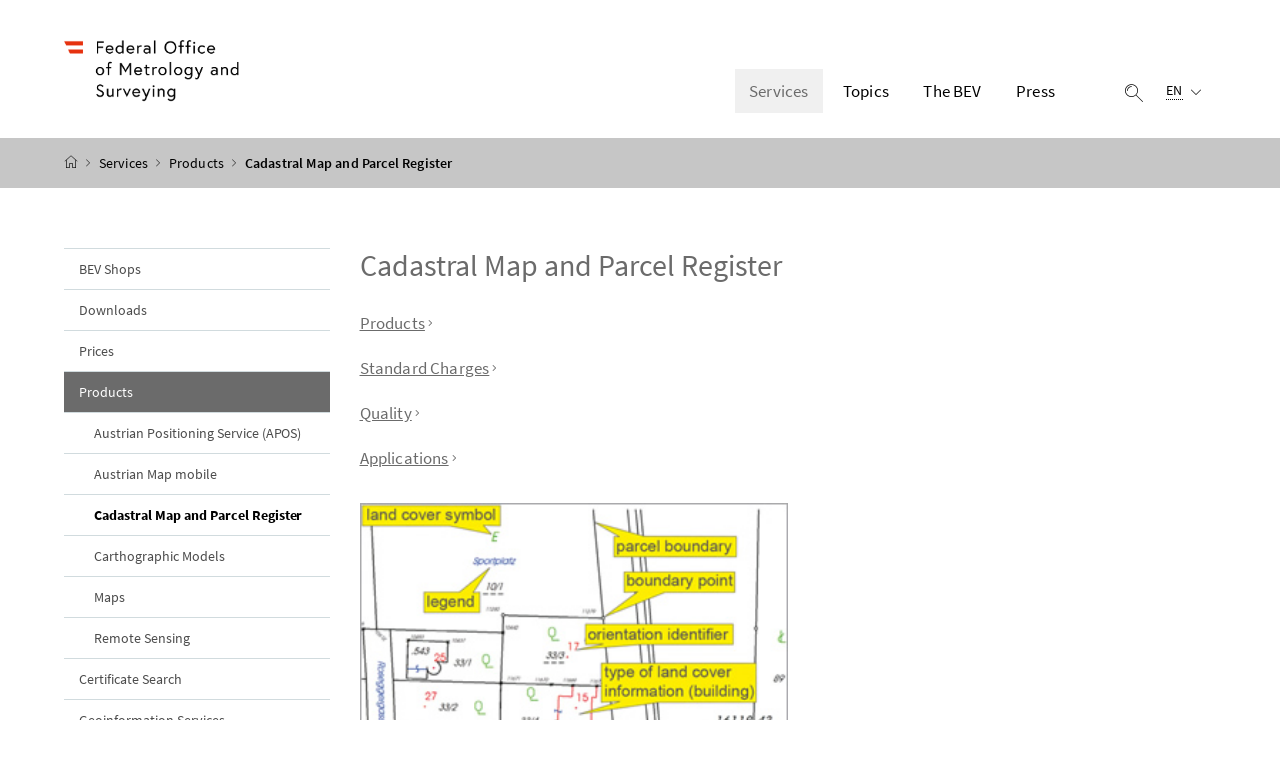

--- FILE ---
content_type: text/html;charset=UTF-8
request_url: https://www.bev.gv.at/en/Services/Products/Cadastre.html
body_size: 13071
content:


<!DOCTYPE html>
<html 		lang="en" prefix="og: http://ogp.me/ns#">

<head>
	<meta charset="utf-8">
    <meta property="og:locale" content="en_US">
	<meta property="og:title" content="Cadastral Map and Parcel Register">
	<meta property="og:url" content="https://www.bev.gv.at/en/Services/Products/Cadastre.html">
	<meta property="og:type" content="website">
	<meta property="og:description" content="Cadastral Map and Parcel Register">
	<meta name="viewport" content="width=device-width, initial-scale=1, shrink-to-fit=no">
	<meta http-equiv="x-ua-compatible" content="ie=edge">
	<meta name="keywords" content="Cadastral Map and Parcel Register">
	<meta name="description" content="Cadastral Map and Parcel Register">
	<meta name="theme-color" content="#ffffff">
	<meta name="site" content="bevgvat">
	<meta name="boost" content="5">

			<title>Cadastral Map and Parcel Register</title>
		<link rel="shortcut icon" type="image/x-icon" href="/dam/jcr:fcfe7beb-5fb6-40ed-905c-f32f8fe68ed5/favicon.ico">
	<link rel="stylesheet" href="/.resources/brz-site-bcms/webresources/css/fog.css?e152c5be5d38ce9d60127099dc34d5c2ac362cb2">
	<link rel="stylesheet" href="/.resources/brz-site-bcms/webresources/css/print.css?e152c5be5d38ce9d60127099dc34d5c2ac362cb2" media="print">
	<link rel="stylesheet" href="/.resources/brz-site-bcms/webresources/css/bcmsicons.css?e152c5be5d38ce9d60127099dc34d5c2ac362cb2">
</head>
	<body class="template-article  ">
<div class="container-fluid" id="skiplinks-container">
	<div class="container">
		<div class="row">
			<div class="col-12">
				<nav aria-label="page areas">
					<ul id="skiplinks">
						<li>
							<a href="#content" class="sr-only sr-only-focusable" accesskey="1">
								<span class="skiplink-text">
									to content <span class="sr-only" lang="en">Accesskey</span> [1]
								</span>
							</a>
						</li>
						<li>
							<a href="#topnavigation" class="sr-only sr-only-focusable" accesskey="2">
								<span class="skiplink-text">
									to menu <span class="sr-only" lang="en">Accesskey</span> [2]
								</span>
							</a>
						</li>
							<li>
								<a href="#subnavigation" class="sr-only sr-only-focusable" accesskey="3">
									<span class="skiplink-text">
										to submenu <span class="sr-only" lang="en">Accesskey</span> [3]
									</span>
								</a>
							</li>
						<li>
							<a href="#search" class="sr-only sr-only-focusable" accesskey="4">
								<span class="skiplink-text">
									to search <span class="sr-only" lang="en">Accesskey</span> [4]
								</span>
							</a>
						</li>
					</ul>
				</nav>
			</div>
		</div>
	</div>
</div>


		<div id="page">
			<header>
				<div id="page-top">


<!-- Site-Id: b5c92952-ded9-43d8-a9b2-dec1748a26d8 -->
<div class="container-fluid" id="header-wrapper">
    <div class="container px-0" id="header-container">
        <nav class="navbar navbar-expand" aria-label="main menu">
            <div class="container px-0 align-items-end">
                <a class="navbar-brand" href="/en.html">
                        <img src="/dam/jcr:260377f5-937f-44ab-9697-7d4ce3ab9bd7/Bundesamt-Eich-und-Vermessungswesen_Logo_EN_srgb.png" width="500" height="94"
                             class="img-fluid logo-3x"
                             alt="">
                </a>
                <div class="justify-content-end ml-auto" id="topnavigation" tabindex="-1">
                    <ul class="navbar-nav">


                <li class="nav-item d-none d-xl-flex">
                    <a class="nav-link active" href="/en/Services.html" role="button" aria-expanded="false">
                        Services 
                    </a>
                        <ul aria-label="sub menu of Services">
                                    <li>
                                        <a href="/en/Services/BEV-Shops.html">			
			BEV Shops
			
			

                                        </a>
                                    </li>
                                    <li>
                                        <a href="/en/Services/Downloads.html">			
			Downloads
			
			

                                        </a>
                                    </li>
                                    <li>
                                        <a href="/en/Services/Prices.html">			
			Prices
			
			

                                        </a>
                                    </li>
                                    <li>
                                        <a href="/en/Services/Products.html">			
			Products
			
			

                                        </a>
                                    </li>
                                    <li>
                                        <a href="/en/Services/Certificate-Search.html">			
			Certificate Search
			
			

                                        </a>
                                    </li>
                                    <li>
                                        <a href="/en/Services/Geoinformation-Services.html">			
			Geoinformation Services
			
			

                                        </a>
                                    </li>
                                    <li>
                                        <a href="/en/Services/Seminars.html">			
			Seminars
			
			

                                        </a>
                                    </li>
                        </ul>
                </li>


                <li class="nav-item d-none d-xl-flex">
                    <a class="nav-link" href="/en/Topics.html" role="button" aria-expanded="false">
                        Topics 
                    </a>
                        <ul aria-label="sub menu of Topics">
                                    <li>
                                        <a href="/en/Topics/Metrology-Service.html">			
			Metrology
			
			

                                        </a>
                                    </li>
                                    <li>
                                        <a href="/en/Topics/APOS.html">			
			APOS
			
			

                                        </a>
                                    </li>
                                    <li>
                                        <a href="/en/Topics/Cadastre.html">			
			Cadastre and Land Register
			
			

                                        </a>
                                    </li>
                                    <li>
                                        <a href="/en/Topics/Remote-Sensing.html">			
			Remote Sensing
			
			

                                        </a>
                                    </li>
                                    <li>
                                        <a href="/en/Topics/Cartographic-Models.html">			
			Cartographic Models
			
			

                                        </a>
                                    </li>
                                    <li>
                                        <a href="/en/Topics/Maps.html">			
			Maps
			
			

                                        </a>
                                    </li>
                                    <li>
                                        <a href="/en/Topics/Electronic-Application.html">			
			Electronic Application
			
			

                                        </a>
                                    </li>
                        </ul>
                </li>


                <li class="nav-item d-none d-xl-flex">
                    <a class="nav-link" href="/en/The-BEV.html" role="button" aria-expanded="false">
                        The BEV 
                    </a>
                        <ul aria-label="sub menu of The BEV">
                                    <li>
                                        <a href="/en/The-BEV/Organisation.html">			
			Organisation
			
			

                                        </a>
                                    </li>
                                    <li>
                                        <a href="/en/The-BEV/Addressbook---Metrology-Service.html">			
			Addressbook - BEV Metrology Service
			
			

                                        </a>
                                    </li>
                                    <li>
                                        <a href="/en/The-BEV/Contact-Locations.html">			
			Contact &amp; Locations
			
			

                                        </a>
                                    </li>
                                    <li>
                                        <a href="/en/The-BEV/Your-Contacts---BEV-Metrology-Service.html">			
			Your Contact - BEV Metrology Service
			
			

                                        </a>
                                    </li>
                                    <li>
                                        <a href="/en/The-BEV/Your-Contact---BEV-Surveying-Service.html">			
			Your Contact - BEV Surveying Service
			
			

                                        </a>
                                    </li>
                        </ul>
                </li>


                <li class="nav-item d-none d-xl-flex">
                    <a class="nav-link" href="/en/Press.html" role="button" aria-expanded="false">
                        Press 
                    </a>
                        <ul aria-label="sub menu of Press">
                                    <li>
                                        <a href="/en/Press/News.html">			
			News
			
			

                                        </a>
                                    </li>
                        </ul>
                </li>
                        <li class="nav-item header-button">
                            <button class="btn btn-link search-top-toggler" type="button" data-toggle="collapse"
                                    data-target="#search-top-wrapper"
                                    aria-expanded="false" aria-controls="search-top-wrapper">
                                <span class="icon icon-lupe" aria-hidden="true"></span>
                                <span class="sr-only">display search</span>
                            </button>
                        </li>
                        <li class="nav-item header-button d-xl-none">
                            <button class="btn btn-link" type="button" title="display navigation"
                                    data-toggle="collapse" data-target="#mobileheader-wrapper" id="mobilenav-toggler"
                                    aria-expanded="false">
                                <span class="icon icon-menue" aria-hidden="true"></span><span
                                        class="sr-only">display navigation</span>
                            </button>
                        </li>
                                <li class="nav-item header-button d-none d-xl-inline-block">

	<div class="dropdown text-left" id="languageDropdown">
		<button class="btn btn-link" type="button" id="languageDropdownButton" data-toggle="dropdown" aria-expanded="false">
			<span class="sub">
				<span class="sr-only">Selected language:</span>
				<abbr title="English">EN</abbr>
				<span class="icon icon-navigation_pfeil_unten" aria-hidden="true"></span>
			</span>
		</button>
			<div class="dropdown-menu dropdown-menu-right" aria-labelledby="languageDropdownButton">
									<a class="dropdown-item" lang="de" hreflang="de" href="/public.html">
										Deutsch
									</a>
			</div>
	</div>
                                </li>
                    </ul>
                </div>
            </div>
        </nav>
    </div>
</div>
<div class="container-fluid collapse d-print-none" id="search-top-wrapper" role="search">
    <div class="container px-0" id="search-top-container">
        <div class="form-group">
            <label for="search-top-text" class="searchbar-label">search</label>
            <div class="input-group searchbar">
                <input type="text" name="search-top-text"
                       id="search-top-text"
                       class="form-control" data-ajaxEnabled="false"
                       autofocus="autofocus">
                <div class="input-group-append">
                    <button class="btn btn-brand1" type="button"
                            id="search-top-button">
                        <span class="icon icon-lupe" aria-hidden="true"></span><span
                                class="sr-only">search</span>
                    </button>
                </div>
            </div>
        </div>
    </div>
</div>
        <form id="searchform" action="/.search" method="get"
              class="sc-only">
            <input id="search_words" type="hidden" name="words" value="">
            <input id="search_type" type="hidden" name="type" value="simple">
            <input id="search_trackSearchResultPages" type="hidden" name="trackSearchResultPages"
                   value="false">
                <input id="search_site_bevgvat" type="hidden" name="site" value="bevgvat">
                    <input id="search_mimetype_application_vnd_ms_powerpoint" type="hidden" name="mimetype" value="application_vnd_ms_powerpoint">
                    <input id="search_mimetype_application_vnd_ms_excel" type="hidden" name="mimetype" value="application_vnd_ms_excel">
                    <input id="search_mimetype_application_msword" type="hidden" name="mimetype" value="application_msword">
                    <input id="search_mimetype_application_pdf" type="hidden" name="mimetype" value="application_pdf">
                    <input id="search_mimetype_text_html" type="hidden" name="mimetype" value="text_html">
            <input id="search_site_page" type="hidden" name="page" value="1">
            <input id="search_site_pageSize" type="hidden" name="pagesize" value="10">
            <input id="search_result_portal" type="hidden" name="search_result_portal" value="">
            <input id="search_result_mimetype" type="hidden" name="search_result_mimetype" value="">
            <input id="search_searcharea" type="hidden" name="searcharea" value="">
            <input id="search_lang" type="hidden" name="lang" value="en">
        </form>
<div class="container-fluid" id="breadcrumb-wrapper">
	<div class="container px-0" id="breadcrumb-container">
		<nav aria-label="breadcrumb">
			<ol class="breadcrumb">
				<li class="breadcrumb-item">
					<a href="/en.html" title="start page"><span class="icon icon-breadcrumb_home" aria-hidden="true"></span><span class="sr-only">start page</span></a>
				</li>
							<li class="breadcrumb-item"><a href="/en/Services.html">			
			Services
			
			
</a></li>
							<li class="breadcrumb-item"><a href="/en/Services/Products.html">			
			Products
			
			
</a></li>
						<li class="breadcrumb-item active" aria-current="page">Cadastral Map and Parcel Register</li>
			</ol>
		</nav>
	</div>
</div>
				</div>
			</header>
			<div id="page-bottom">
				<div class="container-fluid" id="content-wrapper">
					<div class="container px-0" id="content-container">
						<div id="searchresult" class="row" style="display: none">
						</div>
						<div class="row">
		<aside class="col-12 col-xl-3 d-none d-xl-block subnavigation" id="subnavigation" tabindex="-1">
			<nav aria-label="sub menu">
					<ul>
								<li class="">
									<a href="/en/Services/BEV-Shops.html">			
			BEV Shops
			
			

									</a>
								</li>
								<li class="">
									<a href="/en/Services/Downloads.html">			
			Downloads
			
			

									</a>
								</li>
								<li class="">
									<a href="/en/Services/Prices.html">			
			Prices
			
			

									</a>
								</li>
								<li class="active">
									<a href="/en/Services/Products.html">			
			Products
			
			

									</a>
		<ul>
					<li class="">
						<a href="/en/Services/Products/Austrian-POsitioning-Service.html">			
			Austrian Positioning Service (APOS)
			
			

						</a>
					</li>
					<li class="">
						<a href="/en/Services/Products/Austrian-Map-mobile.html">			
			Austrian Map mobile
			
			

						</a>
					</li>
					<li class="active current" aria-current="page">
						<a href="/en/Services/Products/Cadastre.html">			
			Cadastral Map and Parcel Register
			
			

							<span class="sr-only">(current page)</span>
						</a>
					</li>
					<li class="">
						<a href="/en/Services/Products/Carthographic-Models.html">			
			Carthographic Models
			
			

						</a>
					</li>
					<li class="">
						<a href="/en/Services/Products/Maps.html">			
			Maps
			
			

						</a>
					</li>
					<li class="">
						<a href="/en/Services/Products/Remote-Sensing.html">			
			Remote Sensing
			
			

						</a>
					</li>
		</ul>
								</li>
								<li class="">
									<a href="/en/Services/Certificate-Search.html">			
			Certificate Search
			
			

									</a>
								</li>
								<li class="">
									<a href="/en/Services/Geoinformation-Services.html">			
			Geoinformation Services
			
			

									</a>
								</li>
								<li class="">
									<a href="/en/Services/Seminars.html">			
			Seminars
			
			

									</a>
								</li>
					</ul>
			</nav>
		</aside>
							<main class="col-12 content col-xl-9" id="content" tabindex="-1">
                                    <h1><span class="title">Cadastral Map and Parcel Register</span>
                                    </h1>


	
		<div class="toc">
			<h2 id="toc-title" class="sr-only">
				table of contents
			</h2>
			<nav aria-labelledby="toc-title">
				<ul>
							<li><a href="#products-00-1">Products</a>
							</li>
							<li><a href="#standard-charges-015-1">Standard Charges</a>
							</li>
							<li><a href="#quality-017-1">Quality</a>
							</li>
							<li><a href="#applications-0112-1">Applications</a>
							</li>
				</ul>
			</nav>
		</div>

    <figure class="figure figure-width-50" >
            <a href="/dam/jcr:f00fe1fb-e5b5-44f6-9639-a7dd1c3d1505/Cadastral-map.jpg" data-fancybox="imageURL" title="enlarge image">
            <img src="/dam/jcr:f00fe1fb-e5b5-44f6-9639-a7dd1c3d1505/Cadastral-map.jpg" class="figure-img img-fluid"
                 alt="Cadastral-map.jpg">
            </a>
    </figure>
<h2 id="products-00-1"><strong>Products</strong></h2>

<p>The cadastral map is the graphical data set contained in the cadastre in the coordinate system of the Austrian national topographic survey. The cadastral map is maintained by the responsible Cadastral Office. The map makes visible the location of parcels and includes:</p>

<ul>
	<li>Parcel boundaries</li>
	<li>Parcel identifiers</li>
	<li>Land cover information and symbols</li>
	<li>Control points, boundary points and state boundaries points with their identifiers</li>
	<li>Other attributes</li>
</ul>

<p><strong>Parcel register</strong></p>

<p>The parcel register contains the cadastre`s factual data and is maintained for each cadastral unit. It includes the following information for every parcel:</p>

<ul>
	<li>Cadastral unit identifier</li>
	<li>Parcel identifier</li>
	<li>Type and sections of land cover information</li>
	<li>Additional legal information (if available)</li>
	<li>Area of each section of land cover information</li>
	<li>Yield figure</li>
	<li>Case identifier</li>
	<li>Register unit identifier</li>
	<li>Other information for ease of identification</li>
</ul>

<p><strong>Parcel register with owner</strong></p>

<p>In addition to the parcel register described above, the parcel register with owner is provided. The register records the name, date of birth and address of the owners, as well as information concerning co-ownership shares for the relevant unit of the land register.</p>

<p><strong>Parcel register by (land) register units</strong></p>

<p>This parcel register includes, according to the defined area of interest, all parcels belonging to a specific (land) register unit. Correspondingly, the register with owner lists all data concerning owners.</p>

<p><strong>Historical parcel register</strong></p>

<p>This register reflects the cadastre status of a parcel as of a defined date.</p>

<p><strong>Business case register</strong></p>

<p>This register contains all cases related to a parcel. These are identified by case identifiers ('Geschäftsfallnummer ', GFN) and refer to files in the competent Cadastral Office, which resulted in changes being made to the cadastre. With its comprehensive listing of cases the business case register thus documents all changes affecting an individual parcel.</p>

<p><strong>Boundary and state boundary points</strong></p>

<p>This register includes all existing boundary and state boundary points of the defined area of interest.</p>

<p><strong>Protocol of negotiations</strong></p>

<p>This extract, which takes the form of a chronological listing of individual cadastre status, records all changes made to a parcel documented by a case identifier.</p>

<p>&#xa0;</p>


    <figure class="figure figure-float-right figure-width-50" >
            <a href="/dam/jcr:6f84f952-07e3-45be-a8e1-3ffb8175c7ae/Preview-layer.jpg" data-fancybox="imageURL" title="enlarge image">
            <img src="/dam/jcr:6f84f952-07e3-45be-a8e1-3ffb8175c7ae/Preview-layer.jpg" class="figure-img img-fluid"
                 alt="Preview-layer.jpg">
            </a>
    </figure>
<p><strong>Preview layer</strong></p>

<p>The preview layer provides a graphic representation of parcels based on a surveying document (plan) produced by a licensed surveyor, which are subject to possible future changes in the cadastre, prior to a ruling by the land registry and implementation in the cadastre.</p>

<span class="clearer"></span><p><strong>Reference date data</strong></p>

<p>At the beginning of every second and fourth calendar quarter current data from the parcel register, the cadastral map and ownership information are generated as key date data; this data is available for purchase three months thereafter. This graphic data (vector data) and attribute data (text) represent the legal status at the time they are generated. This data is adequate for a variety of uses, for example, overviews and large-scale planning. For uses pertaining to ownership, however, the latest data should be used.<br />
&#xa0;</p>

<p><strong>Excerpt from the cadastral archives</strong></p>

<p>Each change in the cadastre has been documented by means of a separate business case at the respective cadastral office since 1880. Basically the business case consists of a plan (public document) by a licensed surveyor. Before the plan (technical part) can be registered at the land register office and implemented in the cadastral map, it has to be certified by the respective cadastral office (exceptions for plans by the cadastral offices).</p>

<p>In the course of this registration process it is possible to add additional documents, which are not an integral part of the plan, to the business case. These than will be archived in the written part respectively in the papers about the boundary negotiation.</p>

<p>Until the 7<sup>th</sup>&#xa0;of May 2012 the business cases were stored in analog form at the archives of the cadastral offices as well as at the land register offices. Afterwards with the introduction of the Electronic Application the archives were digitized. All applications after this reference date can already be queried via the web. In 2013 we started to digitize, archive and provide in digital form all analogous documents of the cadastral offices. You find a status report on the homepage of the BEV under the top link "Digitalisierung Katasterarchive".</p>


    <figure class="figure figure-float-left figure-width-50" >
            <a href="/dam/jcr:d2096e61-3fd2-4dbc-a3b4-c679149b0c84/Hist-Kataster-Urmappe.jpg" data-fancybox="imageURL" title="enlarge image">
            <img src="/dam/jcr:d2096e61-3fd2-4dbc-a3b4-c679149b0c84/Hist-Kataster-Urmappe.jpg" class="figure-img img-fluid"
                 alt="Hist-Kataster-Urmappe.jpg">
            </a>
    </figure>
<p><strong>Historical cadastre  original map</strong></p>

<p>The original map of the "Franziszeischer Kataster" (Urmappe 1817 - 1861) was the first area wide capture of all parcels of the monarchy as it was then. The original plane table sheets on handmade paper with the format 53 cm x 66 cm are hand colored and mostly in the scale 1:2 880. The coloring was based on a uniform legend that defined the different types of land use and the fonts for the map sheets. For each cadastral community (fiscal community) there was a separate numbering of the parcels with or without buildings. Additionally there are sketches of the separate overviews which state the province (crown land), regional and fiscal district as well as the name of the community, in most cases also the neighboring communities. The original map is considered cultural heritage as stated by the Hague Convention.</p>

<span class="clearer"></span><p><strong>Administrative boundaries</strong></p>

<p>Administrative boundaries contain the boundaries of Austria`s administrative units in vector form. The accuracy of administrative boundaries that are coterminous with parcel boundaries corresponds to that of cadastral unit boundaries in the cadastral map. Generalized administrative boundaries are also available in 1:50 000 and 1:250 000 scale.</p>


    <figure class="figure figure-float-right figure-width-50" >
            <a href="/dam/jcr:78f66cf1-3b96-4a5a-b31c-cef2409f3d58/Regionalinformation.jpg" data-fancybox="imageURL" title="enlarge image">
            <img src="/dam/jcr:78f66cf1-3b96-4a5a-b31c-cef2409f3d58/Regionalinformation.jpg" class="figure-img img-fluid"
                 alt="Regionalinformation.jpg">
            </a>
    </figure>
<p><strong>Information about regional units</strong></p>

<p>Regional information is provided in the form of attribute data and offers comprehensive information about any specific administrative unit as of the 31st of December of every year. It contains legally relevant data as well as technical and statistical information.</p>

<span class="clearer"></span><p><strong>Register of cadastral municipalities</strong></p>

<p>This register is a list of all cadastral communities of Austria with the respective allocation to other administrative units.</p>

<p><strong>Documentation of the state boundary</strong></p>

<p>The Austrian state boundary (without Lake Constance) is 2 706 km long and it is defined by about 27 000 boundary marks and about 40 000 unmarked break points. The course of the boundary was laid down in the respective state boundary treaties and partly runs straight from mark to mark and at other times along a broken line, defined by the above mentioned unmarked break points. Partly it also runs along natural (topographic) realities such as mountain ridges (watersheds) or along the middle of water bodies and there it mostly follows their natural changes and thus is flexible.</p>

<p>There are bilateral boundary treaties with all 8 neighboring states. These treaties comprise the course of the common boundary, its documentation and maintenance, as well as the tasks of the bilateral boundary commissions.</p>

<p>The boundary documentation consists of the following parts:</p>

<ul>
	<li>Boundary map</li>
	<li>Boundary description</li>
	<li>Coordinate register (in the respective coordinate system)</li>
	<li>Other technical documents</li>
</ul>


    <figure class="figure figure-center figure-width-50" >
            <a href="/dam/jcr:d3827df2-3c5a-4835-bd6d-221f50162105/Staatsgrenzdokumentation.jpg" data-fancybox="imageURL" title="enlarge image">
            <img src="/dam/jcr:d3827df2-3c5a-4835-bd6d-221f50162105/Staatsgrenzdokumentation.jpg" class="figure-img img-fluid"
                 alt="Staatsgrenzdokumentation.jpg">
            </a>
    </figure>
<h2 id="standard-charges-015-1"><strong>Standard Charges</strong></h2>

<p><strong>Analogue cadastral data</strong></p>

<div class="table-responsive">
<table class="neutral table">
	<tbody>
		<tr>
			<th scope="col" style="text-align:center"><strong>Graphical data - standard and special edition</strong></th>
			<th scope="col" style="text-align:center"><strong>Price in € per sheet</strong></th>
		</tr>
		<tr>
			<td>Format A4 - PDF</td>
			<td style="text-align:right">2,50</td>
		</tr>
		<tr>
			<td>Format A3 - PDF</td>
			<td style="text-align:right">3,75</td>
		</tr>
		<tr>
			<td>Format A2 - PDF</td>
			<td style="text-align:right">5,00</td>
		</tr>
		<tr>
			<td>Format A1 - PDF</td>
			<td style="text-align:right">10,00</td>
		</tr>
		<tr>
			<td>Format A0 - PDF</td>
			<td style="text-align:right">15,00</td>
		</tr>
		<tr>
			<td>With background for the whole section</td>
			<td style="text-align:right">50 % surcharge</td>
		</tr>
		<tr>
			<td>With background for selected objects</td>
			<td style="text-align:right">25 % surcharge</td>
		</tr>
	</tbody>
</table>
</div>

<div class="table-responsive">
<table class="neutral table">
	<tbody>
		<tr>
			<th scope="col" style="text-align:center"><strong>Administrative data</strong></th>
			<th scope="col" style="text-align:center"><strong>Price in € per object</strong></th>
		</tr>
		<tr>
			<td>Parcel register format A4 - PDF</td>
			<td style="text-align:right">0,03</td>
		</tr>
		<tr>
			<td>Parcel register with the list of owners/listed by<br />
			entries format A4 - PDF</td>
			<td style="text-align:right">0,06</td>
		</tr>
		<tr>
			<td>Business case register Format A4 - PDF</td>
			<td style="text-align:right">0,03</td>
		</tr>
		<tr>
			<td>Historical digital parcel register Format A4 - PDF</td>
			<td style="text-align:right">0,03</td>
		</tr>
		<tr>
			<td>Protocol of negotiations (boundary protocol)<br />
			format A4 - PDF</td>
			<td style="text-align:right">0,03</td>
		</tr>
	</tbody>
</table>
</div>

<p>The minimum invoice amount per order item for administrative data in PDF is 2,50 EUR and for printouts 5,00 EUR.</p>

<p>Printouts are subject to a 100% surcharge, to be added to the PDF standard price.</p>

<p>&#xa0;</p>

<p><strong>Digital cadastral data</strong></p>

<div class="table-responsive">
<table class="neutral table">
	<tbody>
		<tr>
			<th scope="col" style="text-align:center"><strong>Graphical data - raster</strong></th>
			<th scope="col" style="text-align:center"><strong>Price in € per km<sup>2</sup></strong></th>
		</tr>
		<tr>
			<td>Cadastre - graphical data</td>
			<td style="text-align:right">10,00</td>
		</tr>
	</tbody>
</table>
</div>

<div class="table-responsive">
<table class="neutral table">
	<tbody>
		<tr>
			<th scope="col" style="text-align:center"><strong>Graphical data - vector</strong></th>
			<th scope="col" style="text-align:center"><strong>Price in € per object</strong></th>
		</tr>
		<tr>
			<td>Cadastre - graphical data (all layers)</td>
			<td style="text-align:right">0,100</td>
		</tr>
		<tr>
			<td>Parcel boundaries + parcel numbers, boundary<br />
			points and boundary point numbers</td>
			<td style="text-align:right">0,065</td>
		</tr>
		<tr>
			<td>Boundary of land cover + symbols of land cover,<br />
			other lines, other symbols, other labels</td>
			<td style="text-align:right">0,030</td>
		</tr>
		<tr>
			<td>Control points</td>
			<td style="text-align:right">0,005</td>
		</tr>
		<tr>
			<th scope="col" style="text-align:center"><strong>Administrative data</strong></th>
			<th scope="col" style="text-align:center"><strong>Price in € per object</strong></th>
		</tr>
		<tr>
			<td>Parcel register</td>
			<td style="text-align:right">0,020</td>
		</tr>
		<tr>
			<td>Parcel register with the list of owners/listed by entries*</td>
			<td style="text-align:right">0,040</td>
		</tr>
		<tr>
			<td>Business case register</td>
			<td style="text-align:right">0,020</td>
		</tr>
		<tr>
			<td>Boundary points and state boundary points</td>
			<td style="text-align:right">0,015</td>
		</tr>
		<tr>
			<td>INSPIRE CP - cadastre parcels</td>
			<td style="text-align:right">0,020</td>
		</tr>
	</tbody>
</table>
</div>

<p>* The delivery of data (list of owners) is restricted by data protection conditions.</p>

<p>&#xa0;</p>

<p><strong>Digital cadastral data</strong></p>

<div class="table-responsive">
<table class="neutral table">
	<tbody>
		<tr>
			<th scope="col" style="text-align:center"><strong>Preview layer</strong></th>
			<th scope="col" style="text-align:center"><strong>Price in € per object</strong></th>
		</tr>
		<tr>
			<td>Graphical data - vector*<br />
			(all layers except control points) and open business cases</td>
			<td style="text-align:right">0,100</td>
		</tr>
	</tbody>
</table>
</div>

<p>* For reasons of data protection, preview layer data are available for concerned property owners, authorized surveyors and authorities only for execution of legal duties.</p>

<p>&#xa0;</p>

<p><strong>Reference date data</strong></p>

<div class="table-responsive">
<table class="neutral table">
	<tbody>
		<tr>
			<th scope="col" style="text-align:center"><strong>Graphical data - vector</strong></th>
			<th scope="col" style="text-align:center"><strong>Price in € per object</strong></th>
		</tr>
		<tr>
			<td>Graphical data (all layers)</td>
			<td style="text-align:right">0,010</td>
		</tr>
		<tr>
			<th scope="col" style="text-align:center"><strong>Administrative data</strong></th>
			<th scope="col" style="text-align:center"><strong>Price in € per object</strong></th>
		</tr>
		<tr>
			<td>Parcel register</td>
			<td style="text-align:right">0,002</td>
		</tr>
		<tr>
			<td>Parcel register with the list of owners*</td>
			<td style="text-align:right">0,004</td>
		</tr>
	</tbody>
</table>
</div>

<p>* The delivery of data (list of owners) is restricted by data protection conditions.</p>

<p>&#xa0;</p>

<p><strong>Excerpt from the cadastral archives</strong></p>

<div class="table-responsive">
<table class="neutral table">
	<tbody>
		<tr>
			<th scope="col" style="text-align:center"><strong>Business cases</strong></th>
			<th scope="col" style="text-align:center"><strong>Price in € per business case</strong></th>
		</tr>
		<tr>
			<td>Part A - technical part - archival surveying document - PDF</td>
			<td style="text-align:right">0,80</td>
		</tr>
		<tr>
			<td>Part B - written part - PDF*</td>
			<td style="text-align:right">2,50</td>
		</tr>
		<tr>
			<td>Part C - boundary negotiations protocol - PDF*</td>
			<td style="text-align:right">2,50</td>
		</tr>
		<tr>
			<td>Part A - technical part - archival surveying document - print-out</td>
			<td style="text-align:right">5,00</td>
		</tr>
		<tr>
			<td>Part B - cadastral document - print-out*</td>
			<td style="text-align:right">5,00</td>
		</tr>
		<tr>
			<td>Part C - boundary negotiations protocol - print-out*</td>
			<td style="text-align:right">5,00</td>
		</tr>
	</tbody>
</table>
</div>

<p>* For reasons of data protection, these data are available for persons with a legitimate interest only.</p>

<p>&#xa0;</p>

<p><strong>Historical cadastre  original map</strong></p>

<div class="table-responsive">
<table class="neutral table">
	<tbody>
		<tr>
			<th scope="col" style="text-align:center"><strong>Reproduction of the original map</strong></th>
			<th scope="col" style="text-align:center"><strong>Price in € per sheet</strong></th>
		</tr>
		<tr>
			<td>Original map with page margin layout, map sheet division - PDF</td>
			<td style="text-align:right">10,00</td>
		</tr>
		<tr>
			<th scope="col" style="text-align:center"><strong>Digital original map</strong></th>
			<th scope="col" style="text-align:center"><strong>Price in € per sheet</strong></th>
		</tr>
		<tr>
			<td>Original map with page margin layout, map sheet division</td>
			<td style="text-align:right">15,00</td>
		</tr>
	</tbody>
</table>
</div>

<p>&#xa0;</p>

<p><strong>Administrative units</strong></p>

<div class="table-responsive">
<table class="neutral table">
	<tbody>
		<tr>
			<th scope="col" style="text-align:center"><strong>Administrative boundaries</strong></th>
			<th scope="col" style="text-align:center"><strong>Price in € per administrative unit</strong></th>
		</tr>
		<tr>
			<td>Administrative boundaries (accuracy based on parcel boundaries)</td>
			<td style="text-align:right">0,20</td>
		</tr>
	</tbody>
</table>

<p>&#xa0;</p>

<div class="table-responsive">
<table class="neutral table">
	<tbody>
		<tr>
			<th scope="col" style="text-align:center"><strong>Administrative boundaries - reference date data</strong></th>
			<th scope="col" style="text-align:center"><strong>Price in €</strong></th>
		</tr>
		<tr>
			<td>Administrative boundaries (accuracy based on parcel boundaries)</td>
			<td>Free of charge</td>
		</tr>
		<tr>
			<td>Administrative boundaries 1:50 000</td>
			<td>Free of charge</td>
		</tr>
		<tr>
			<td>Administrative boundaries 1:250 00</td>
			<td>Free of charge</td>
		</tr>
		<tr>
			<th scope="col" style="text-align:center"><strong>Information about regional units</strong></th>
			<th scope="col" style="text-align:center"><strong>Price in €</strong></th>
		</tr>
		<tr>
			<td>Information about regional units</td>
			<td>Free of charge</td>
		</tr>
		<tr>
			<th scope="col" style="text-align:center"><strong>Register of cadastral municipalities</strong></th>
			<th scope="col" style="text-align:center"><strong>Price in €</strong></th>
		</tr>
		<tr>
			<td>Register of cadastral municipalities</td>
			<td>Free of charge</td>
		</tr>
	</tbody>
</table>
</div>

<p>&#xa0;</p>

<p><strong>Documentation of Austrian state boundaries</strong></p>

<div class="table-responsive">
<table class="neutral table">
	<tbody>
		<tr>
			<th scope="col" style="text-align:center"><strong>State boundary documentation</strong></th>
			<th scope="col" style="text-align:center"><strong>Price in € per sheet</strong></th>
		</tr>
		<tr>
			<td>Boundary description - PDF</td>
			<td style="text-align:right">0,10</td>
		</tr>
		<tr>
			<td>Coordinate register - PDF</td>
			<td style="text-align:right">0,10</td>
		</tr>
		<tr>
			<td>Map of state boundaries up to format A3 - PDF</td>
			<td style="text-align:right">3,75</td>
		</tr>
		<tr>
			<td>Map of state boundaries larger than format A3 - PDF</td>
			<td style="text-align:right">5,00</td>
		</tr>
		<tr>
			<td>Other technical documents up to format A3 - PDF</td>
			<td style="text-align:right">3,75</td>
		</tr>
		<tr>
			<td>Other technical documents larger than format A3 - PDF</td>
			<td style="text-align:right">5,00</td>
		</tr>
	</tbody>
</table>

<p>Printouts are subject to a 100% surcharge, to be added to the PDF standard price.</p>

<p>&#xa0;</p>

<p><strong>Multi-user fee</strong></p>

<div class="table-responsive">
<table class="neutral table">
	<tbody>
		<tr>
			<th scope="col" style="text-align:center"><strong>Number of authorised users</strong></th>
			<th scope="col" style="text-align:center"><strong>Multi-user fee factor</strong></th>
		</tr>
		<tr>
			<td>1 to 5</td>
			<td style="text-align:right">1,00</td>
		</tr>
		<tr>
			<td>6 to 25</td>
			<td style="text-align:right">1,25</td>
		</tr>
		<tr>
			<td>26 to 100</td>
			<td style="text-align:right">1,50</td>
		</tr>
		<tr>
			<td>More than 100</td>
			<td style="text-align:right">2,00</td>
		</tr>
		<tr>
			<td>Group licence</td>
			<td style="text-align:right">4,00</td>
		</tr>
	</tbody>
</table>
</div>

<p><strong>Minimum charge</strong></p>

<p>For digital cadastral data, reference date data and the preview layer (graphical or administrative data) the minimum charge for each item ordered is 0,25 EUR.</p>

<p>Information as of February 2020<br />
The standard charges are subject to change without prior notice.</p>

<p>&#xa0;</p>
</div>
</div>

<p><strong>General Terms and Conditions</strong></p>

<p>Terms of delivery and payment and copyright notice requirements are contained in the currently valid General Terms and Conditions of the BEV.</p>

<p>&#xa0;</p>

<p><strong>Standard Fees and Terms of Use</strong><br />
<br />
Prices and terms of use of BEV products are set forth in the currently valid "Standardentgelte und Nutzungsbedingungen des BEV" (BEV Standard Fees and Terms of Use). The latest version which is published in the Amtsblatt für Vermessungswesen (Official Gazette for Surveying) can be accessed at www.bev.gv.at under the menu item "Preisinformationen".</p>

<p>&#xa0;</p>

<p style="text-align:right">&#xa0;</p>

<h2 id="quality-017-1"><strong>Quality</strong></h2>

<p>The accuracy of the various types of cadastre definitions is summarized in the table below:</p>


    <figure class="figure" >
            <a href="/dam/jcr:d7dc8773-c841-407b-8b8a-9f8ed3930126/quality_cadastre.JPG" data-fancybox="imageURL" title="enlarge image">
            <img src="/dam/jcr:d7dc8773-c841-407b-8b8a-9f8ed3930126/quality_cadastre.JPG" class="figure-img img-fluid"
                 alt="quality_cadastre">
            </a>
            <figcaption class="figure-caption">
                    <span class="figure-copyright">
                        photo: BEV
                    </span>
            </figcaption>
    </figure>
<p>The individual parcels are registered either in the Boundary Cadastre or the Property Tax Cadastre, which are represented together in the cadastral map although they may reflect differences of quality.</p>


    <figure class="figure" >
            <a href="/dam/jcr:123d8cd5-05a2-4861-af9f-d1e6249d5279/Grundstueck-Grenzkataster.jpg" data-fancybox="imageURL" title="enlarge image">
            <img src="/dam/jcr:123d8cd5-05a2-4861-af9f-d1e6249d5279/Grundstueck-Grenzkataster.jpg" class="figure-img img-fluid"
                 alt="Grundstueck-Grenzkataster.jpg">
            </a>
    </figure>
<div class="table-responsive">
<table class="neutral table">
	<tbody>
		<tr>
			<td style="text-align:center"><strong>Grundstücksnummer</strong></td>
			<td style="text-align:center"><strong>G</strong></td>
			<td style="text-align:center"><strong>Fläche [m<sup>2</sup>]</strong></td>
			<td style="text-align:center"><strong>Flächenbestimmung</strong></td>
		</tr>
		<tr>
			<td style="text-align:center"><strong>33/3</strong></td>
			<td style="text-align:center">G</td>
			<td style="text-align:center">Gesamtfläche&#xa0;&#xa0;&#xa0;607</td>
			<td style="text-align:center">rechnerisch</td>
		</tr>
		<tr>
			<td style="text-align:center"><strong>33/4</strong></td>
			<td style="text-align:center">&#xa0;</td>
			<td style="text-align:center">Gesamtfläche&#xa0;&#xa0;&#xa0;500</td>
			<td style="text-align:center">grafisch</td>
		</tr>
	</tbody>
</table>
</div>

<p>&#xa0;</p>

<p style="text-align:right">&#xa0;</p>


    <figure class="figure figure-float-right figure-width-50" >
            <a href="/dam/jcr:20bcd05d-b057-4766-81b4-af6f39b8d9d3/Cadastre-bildet-Grundlage.jpg" data-fancybox="imageURL" title="enlarge image">
            <img src="/dam/jcr:20bcd05d-b057-4766-81b4-af6f39b8d9d3/Cadastre-bildet-Grundlage.jpg" class="figure-img img-fluid"
                 alt="Cadastre-bildet-Grundlage.jpg">
            </a>
    </figure>
<h2 id="applications-0112-1"><strong>Applications</strong></h2>

<p>The cadastre can be employed for a variety of purposes, for example:</p>

<ul>
	<li>Zoning and development plans (regional planning)</li>
	<li>Municipal infrastructure projects (utility line cadastre)</li>
	<li>Environmental protection initiatives (tree cadastre, cadastre of contaminated sites)</li>
	<li>Objective area-based aid to agriculture (agricultural subsidies)</li>
	<li>Taxation (valuation)</li>
	<li>Public geographic and communal information systems of local authorities</li>
	<li>Application for building permits</li>
	<li>Boundary disputes</li>
	<li>Legal transactions</li>
</ul>

<p>The locally responsible Cadastral Office will be pleased to assist you with all legal issues related to parcel boundaries. At the Cadastral Offices you will find the complete range of records and documents concerning all changes related to parcels, as well as competent partners ready to assist with advice and our products.</p>

<span class="clearer"></span>
    <figure class="figure" >
            <a href="/dam/jcr:23975aa9-0937-412e-9c16-34355206b04c/VA-Aussenst-Dienstst.jpg" data-fancybox="imageURL" title="enlarge image">
            <img src="/dam/jcr:23975aa9-0937-412e-9c16-34355206b04c/VA-Aussenst-Dienstst.jpg" class="figure-img img-fluid"
                 alt="VA-Aussenst-Dienstst.jpg">
            </a>
    </figure>
<p>There are a number of ways to obtain cadastral data: Making purchases at our&#xa0;web shop&#xa0;is quick and convenient with the data you need made available by a download link. Another way is through a direct interface that permits access to cadastral data through BEV's&#xa0;online product service.<br />
Order forms&#xa0;are also available for all our products.&#xa0;</p>

<p>&#xa0;</p>

<p style="text-align:right"><a href="#" target="_self" title="Opens in this Tab">Overview</a>&#xa0;<span aria-hidden="true" class="bcmsicon bcmsicon-navigation_pfeil_oben_gross"></span></p>



                                    
							</main>
						</div>
					</div>
				</div>
<footer>
	
	<div class="container-fluid page-section page-section-sm bg-brand1" id="linklists-wrapper">
		<div class="container px-0" id="linklists-container">
			<div class="row">

    <div class="col-12 col-lg-3">
        <h2>
            <button class="d-lg-none btn btn-link collapse-lg-down" data-toggle="collapse"
                    data-target="#linklist_1" aria-expanded="false"
                    aria-controls="linklist_1" id="linklist_1_heading">
                Popular Services<span
                        class="icon icon-navigation_pfeil_unten" aria-hidden="true"></span>
            </button>
            <strong class="d-none d-lg-block">Popular Services</strong>
        </h2>
        <nav class="collapse" id="linklist_1"
             aria-labelledby="linklist_1_heading">
            <ul>

                        <li>
                            <a href="https://data.bev.gv.at" 		target="_blank" rel="noopener"
>
                                Geoportal</a>
                        </li>
                        <li>
                            <a href="https://kataster.bev.gv.at" 		target="_blank" rel="noopener"
>
                                Cadastre Service</a>
                        </li>
                        <li>
                            <a href="https://www.adressregister.gv.at" 		target="_blank" rel="noopener"
>
                                Address Register</a>
                        </li>
                        <li>
                            <a href="https://transformator.bev.gv.at" 		target="_blank" rel="noopener"
>
                                BEV Transformator</a>
                        </li>
                        <li>
                            <a href="https://www.austrianmap.at" 		target="_blank" rel="noopener"
>
                                Austrian Map online</a>
                        </li>
            </ul>
        </nav>
    </div>

    <div class="col-12 col-lg-3">
        <h2>
            <button class="d-lg-none btn btn-link collapse-lg-down" data-toggle="collapse"
                    data-target="#linklist_2" aria-expanded="false"
                    aria-controls="linklist_2" id="linklist_2_heading">
                Top-Links<span
                        class="icon icon-navigation_pfeil_unten" aria-hidden="true"></span>
            </button>
            <strong class="d-none d-lg-block">Top-Links</strong>
        </h2>
        <nav class="collapse" id="linklist_2"
             aria-labelledby="linklist_2_heading">
            <ul>

                        <li>
                            <a href="https://data.bev.gv.at/download/KDM/2026_01/BEV_Karte_des_Monats.html" 		target="_blank" rel="noopener"
>
                                Historical Map of the Month</a>
                        </li>
                            <li>
                                <a href="/Services/Downloads/Produktbezogene-Downloads/Unentgeltliche-Produkte.html" 		
>
                                    Products Free of Charge</a>
                            </li>
                        <li>
                            <a href="http://www.bodensee-map.net/BLATTKM50/Blattuebersicht_KM50.html" 		target="_blank" rel="noopener"
>
                                Map Sheet Overview</a>
                        </li>
            </ul>
        </nav>
    </div>

    <div class="col-12 col-lg-3">
        <h2>
            <button class="d-lg-none btn btn-link collapse-lg-down" data-toggle="collapse"
                    data-target="#linklist_3" aria-expanded="false"
                    aria-controls="linklist_3" id="linklist_3_heading">
                Legal<span
                        class="icon icon-navigation_pfeil_unten" aria-hidden="true"></span>
            </button>
            <strong class="d-none d-lg-block">Legal</strong>
        </h2>
        <nav class="collapse" id="linklist_3"
             aria-labelledby="linklist_3_heading">
            <ul>

                            <li>
                                <a href="/en/Services/Downloads/General-Documents.html" 		
>
                                    General Terms and Conditions</a>
                            </li>
            </ul>
        </nav>
    </div>

    <div class="col-12 col-lg-3">
        <h2>
            <button class="d-lg-none btn btn-link collapse-lg-down" data-toggle="collapse"
                    data-target="#linklist_4" aria-expanded="false"
                    aria-controls="linklist_4" id="linklist_4_heading">
                Further Information<span
                        class="icon icon-navigation_pfeil_unten" aria-hidden="true"></span>
            </button>
            <strong class="d-none d-lg-block">Further Information</strong>
        </h2>
        <nav class="collapse" id="linklist_4"
             aria-labelledby="linklist_4_heading">
            <ul>

                        <li>
                            <a href="https://www.bmwet.gv.at/en.html" 		target="_blank" rel="noopener"
>
                                BMWET</a>
                        </li>
                        <li>
                            <a href="https://www.oesterreich.gv.at/en/public.html" 		target="_blank" rel="noopener"
>
                                oesterreich.gv.at</a>
                        </li>
                        <li>
                            <a href="https://apps.bev.gv.at" 		target="_blank" rel="noopener"
>
                                BEV Shops</a>
                        </li>
            </ul>
        </nav>
    </div>
			</div>
		</div>
	</div>
	<div class="container-fluid page-section page-section-sm" id="footer-wrapper"> 
			<div class="container px-0" id="footer-container">
				<nav class="footer-links" aria-label="Footer navigation">
	        <ul class="list-unstyled text-center mb-0">

				<li class="d-block d-md-inline">
					<a href="/en/Legal/Imprint.html" 		
>
						Imprint</a>
						<span class="d-none d-md-inline-block" aria-hidden="true">/</span>
				</li>

				<li class="d-block d-md-inline">
					<a href="/Rechtliches/Data-Protection-Declaration.html" 		
>
						Data Protection Declaration</a>
						<span class="d-none d-md-inline-block" aria-hidden="true">/</span>
				</li>

				<li class="d-block d-md-inline">
					<a href="/en/The-BEV.html" 		
>
						Contact</a>
				</li>

					</ul>
				</nav>
				<nav class="footer-social" aria-label="Social Media">
					 	<ul class="list-unstyled text-center mb-0">

<li class="d-inline">
        <a href="https://www.youtube.com/channel/UC4y-gZ-CBATibmBsHsCsV4A" 		target="_blank" rel="noopener"
>
            <span class="icon icon-social_media_youtube" aria-hidden="true"></span><span
                    class="sr-only">Youtube</span>
        </a>
</li>						</ul>
				</nav>
			</div>
	</div>
</footer>			</div>
		</div>
<div class="container-fluid fullscreen collapse" id="mobileheader-wrapper">
	<div class="levels-wrapper">
		<div class="controls">
			<div class="row">
				<div class="col-3 text-left">
					<button class="btn btn-link navbar-back" title="back">
						<span class="icon icon-navigation_pfeil_links_gross" aria-hidden="true"></span><span class="sr-only">back</span>
					</button>
				</div>
				<div class="col-9 text-right">
					<ul class="list-unstyled">
						<li class="d-inline-block">
							<button class="btn btn-link mobile-search-toggler" data-toggle="collapse" data-target="#mobile-search" aria-expanded="false" aria-controls="mobile-search" title="display search">
								<span class="icon icon-lupe" aria-hidden="true"></span><span class="sr-only">display search</span>
							</button>
						</li>
						<li class="d-inline-block">
							<button class="btn btn-link" title="close navigation" data-toggle="collapse" data-target="#mobileheader-wrapper">
								<span class="icon icon-navigation_pfeil_schliessen_gross" aria-hidden="true"></span><span class="sr-only">close navigation</span>
							</button>
						</li>
					</ul>
				</div>
			</div>
			<div class="row collapse" id="mobile-search">
				<div class="col-12">
					<div class="form-group">
						<label for="search-mobile-text" class="searchbar-label">
							search
						</label>
						<div class="input-group searchbar">
							<input type="text" id="search-mobile-text" class="form-control" name="search-mobile-text">
							<div class="input-group-append">
								<button class="btn btn-brand1" type="button" id="search-mobile-button">
									<span class="icon icon-lupe" aria-hidden="true"></span><span class="sr-only">search</span>
								</button>
							</div>
						</div>
					</div>
				</div>
			</div>
		</div>
	
		<div class="levels">
			<ul>				
				
							<li>
									<a href="/en/Services.html">Services</a>
					<ul>
					<li>
						<a href="/en/Services/BEV-Shops.html">			
			BEV Shops
			
			
</a>
					</li>
					<li>
						<a href="/en/Services/Downloads.html">			
			Downloads
			
			
</a>
					<ul>
					<li>
						<a href="/en/Services/Downloads/General-Documents.html">			
			Documents
			
			
</a>
					</li>
					<li>
						<a href="/en/Services/Downloads/Notified-Body.html">			
			Notified Body
			
			
</a>
					</li>
					</ul>
					</li>
					<li>
						<a href="/en/Services/Prices.html">			
			Prices
			
			
</a>
					</li>
					<li>
						<a href="/en/Services/Products.html">			
			Products
			
			
</a>
					<ul>
					<li>
						<a href="/en/Services/Products/Austrian-POsitioning-Service.html">			
			Austrian Positioning Service (APOS)
			
			
</a>
					</li>
					<li>
						<a href="/en/Services/Products/Austrian-Map-mobile.html">			
			Austrian Map mobile
			
			
</a>
					</li>
					<li>
						<a href="/en/Services/Products/Cadastre.html">			
			Cadastral Map and Parcel Register
			
			
</a>
					</li>
					<li>
						<a href="/en/Services/Products/Carthographic-Models.html">			
			Carthographic Models
			
			
</a>
					</li>
					<li>
						<a href="/en/Services/Products/Maps.html">			
			Maps
			
			
</a>
					</li>
					<li>
						<a href="/en/Services/Products/Remote-Sensing.html">			
			Remote Sensing
			
			
</a>
					</li>
					</ul>
					</li>
					<li>
						<a href="/en/Services/Certificate-Search.html">			
			Certificate Search
			
			
</a>
					</li>
					<li>
						<a href="/en/Services/Geoinformation-Services.html">			
			Geoinformation Services
			
			
</a>
					<ul>
					<li>
						<a href="/en/Services/Geoinformation-Services/Adress-search.html">			
			Address Search - adressregister.at
			
			
</a>
					</li>
					<li>
						<a href="/en/Services/Geoinformation-Services/Austrian-Map-online.html">			
			Austrian Map online
			
			
</a>
					</li>
					<li>
						<a href="/en/Services/Geoinformation-Services/INSPIRE-View-Services.html">			
			INSPIRE - View Services
			
			
</a>
					</li>
					<li>
						<a href="/en/Services/Geoinformation-Services/INSPIRE-Discovery-Services.html">			
			INSPIRE - Discovery Services
			
			
</a>
					</li>
					<li>
						<a href="/en/Services/Geoinformation-Services/INSPIRE-Download-Services.html">			
			INSPIRE - Download Services
			
			
</a>
					</li>
					<li>
						<a href="/en/Services/Geoinformation-Services/Product-Webservice.html">			
			Product-Webservice (PWS)
			
			
</a>
					</li>
					</ul>
					</li>
					<li>
						<a href="/en/Services/Seminars.html">			
			Seminars
			
			
</a>
					</li>
					</ul>
							<li>
									<a href="/en/Topics.html">Topics</a>
					<ul>
					<li>
						<a href="/en/Topics/Metrology-Service.html">			
			Metrology
			
			
</a>
					<ul>
					<li>
						<a href="/en/Topics/Metrology-Service/Legal-Basis-of-the-Metrology-Service.html">			
			Legal Basis of the Metrology Service
			
			
</a>
					</li>
					<li>
						<a href="/en/Topics/Metrology-Service/Legal-Metrology.html">			
			Legal Metrology
			
			
</a>
					<ul>
					<li>
						<a href="/en/Topics/Metrology-Service/Legal-Metrology/Prepackages.html">			
			Prepackages
			
			
</a>
					</li>
					<li>
						<a href="/en/Topics/Metrology-Service/Legal-Metrology/Market-Surveillance-and-In-service-inspection.html">			
			Market Surveillance and In-service-inspection
			
			
</a>
					</li>
					<li>
						<a href="/en/Topics/Metrology-Service/Legal-Metrology/Type-Approval.html">			
			Type Approval
			
			
</a>
					</li>
					<li>
						<a href="/en/Topics/Metrology-Service/Legal-Metrology/Verification-of-Measuring-Instruments.html">			
			Verification of Measuring Instruments
			
			
</a>
					</li>
					<li>
						<a href="/en/Topics/Metrology-Service/Legal-Metrology/Notified-Bodies.html">			
			Notified Bodies
			
			
</a>
					</li>
					<li>
						<a href="/en/Topics/Metrology-Service/Legal-Metrology/Security-Markings.html">			
			Security Markings
			
			
</a>
					</li>
					<li>
						<a href="/en/Topics/Metrology-Service/Legal-Metrology/Medical-Devices.html">			
			Medical Devices
			
			
</a>
					</li>
					<li>
						<a href="/en/Topics/Metrology-Service/Legal-Metrology/Capacity-Serving-Measures-and-Capacity-Measures.html">			
			Capacity Serving Measures and Capacity Measures
			
			
</a>
					</li>
					<li>
						<a href="/en/Topics/Metrology-Service/Legal-Metrology/Public-Weighing-Institutes.html">			
			Public Weighing Institutes
			
			
</a>
					</li>
					<li>
						<a href="/en/Topics/Metrology-Service/Legal-Metrology/Metrological-Evaluation---Status-examination.html">			
			Metrological Evaluation / Status examination
			
			
</a>
					</li>
					</ul>
					</li>
					<li>
						<a href="/en/Topics/Metrology-Service/Metrological-Subject-Fields.html">			
			Metrological Subject Fields
			
			
</a>
					<ul>
					<li>
						<a href="/en/Topics/Metrology-Service/Metrological-Subject-Fields/Acoustics%2C-Vibration.html">			
			Acoustics, Vibration
			
			
</a>
					<ul>
					<li>
						<a href="/en/Topics/Metrology-Service/Metrological-Subject-Fields/Acoustics%2C-Vibration/Acoustics.html">			
			Acoustics
			
			
</a>
					</li>
					<li>
						<a href="/en/Topics/Metrology-Service/Metrological-Subject-Fields/Acoustics%2C-Vibration/Vibration.html">			
			Vibration
			
			
</a>
					</li>
					<li>
						<a href="/en/Topics/Metrology-Service/Metrological-Subject-Fields/Acoustics%2C-Vibration/Fundamentals.html">			
			Fundamentals
			
			
</a>
					</li>
					</ul>
					</li>
					<li>
						<a href="/en/Topics/Metrology-Service/Metrological-Subject-Fields/Pressure%2C-Force%2C-Hardness.html">			
			Pressure, Force, Hardness
			
			
</a>
					<ul>
					<li>
						<a href="/en/Topics/Metrology-Service/Metrological-Subject-Fields/Pressure%2C-Force%2C-Hardness/Pressure.html">			
			Pressure
			
			
</a>
					</li>
					<li>
						<a href="/en/Topics/Metrology-Service/Metrological-Subject-Fields/Pressure%2C-Force%2C-Hardness/Force.html">			
			Force
			
			
</a>
					</li>
					<li>
						<a href="/en/Topics/Metrology-Service/Metrological-Subject-Fields/Pressure%2C-Force%2C-Hardness/Hardness.html">			
			Hardness
			
			
</a>
					</li>
					</ul>
					</li>
					<li>
						<a href="/en/Topics/Metrology-Service/Metrological-Subject-Fields/Flow%2C-Volume.html">			
			Flow, Volume
			
			
</a>
					<ul>
					<li>
						<a href="/en/Topics/Metrology-Service/Metrological-Subject-Fields/Flow%2C-Volume/Flow-and-Volume-of-water.html">			
			Flow and Volume of water
			
			
</a>
					</li>
					<li>
						<a href="/en/Topics/Metrology-Service/Metrological-Subject-Fields/Flow%2C-Volume/Static-Volume.html">			
			Static Volume
			
			
</a>
					</li>
					<li>
						<a href="/en/Topics/Metrology-Service/Metrological-Subject-Fields/Flow%2C-Volume/Volume-of-Liquids-other-than-water.html">			
			Volume of Liquids other than water
			
			
</a>
					</li>
					<li>
						<a href="/en/Topics/Metrology-Service/Metrological-Subject-Fields/Flow%2C-Volume/Gas-Volume.html">			
			Gas Volume
			
			
</a>
					</li>
					</ul>
					</li>
					<li>
						<a href="/en/Topics/Metrology-Service/Metrological-Subject-Fields/Electricity.html">			
			Electricity
			
			
</a>
					<ul>
					<li>
						<a href="/en/Topics/Metrology-Service/Metrological-Subject-Fields/Electricity/Electrical-Energy-and-Power.html">			
			Electrical Energy and Power
			
			
</a>
					</li>
					<li>
						<a href="/en/Topics/Metrology-Service/Metrological-Subject-Fields/Electricity/DC-Voltage.html">			
			DC Voltage
			
			
</a>
					</li>
					<li>
						<a href="/en/Topics/Metrology-Service/Metrological-Subject-Fields/Electricity/Direct-Current.html">			
			Direct Current
			
			
</a>
					</li>
					<li>
						<a href="/en/Topics/Metrology-Service/Metrological-Subject-Fields/Electricity/High-Voltage-and-High-Current.html">			
			High Voltage and High Current
			
			
</a>
					</li>
					<li>
						<a href="/en/Topics/Metrology-Service/Metrological-Subject-Fields/Electricity/Capacitance.html">			
			Capacitance
			
			
</a>
					</li>
					<li>
						<a href="/en/Topics/Metrology-Service/Metrological-Subject-Fields/Electricity/AC-Voltage-and-Alternating-Current.html">			
			AC Voltage and Alternating Current
			
			
</a>
					</li>
					<li>
						<a href="/en/Topics/Metrology-Service/Metrological-Subject-Fields/Electricity/Resistance.html">			
			Resistance
			
			
</a>
					</li>
					<li>
						<a href="/en/Topics/Metrology-Service/Metrological-Subject-Fields/Electricity/Fundamentals.html">			
			Fundamentals
			
			
</a>
					</li>
					</ul>
					</li>
					<li>
						<a href="/en/Topics/Metrology-Service/Metrological-Subject-Fields/Gravimetry.html">			
			Gravimetry
			
			
</a>
					</li>
					<li>
						<a href="/en/Topics/Metrology-Service/Metrological-Subject-Fields/Length.html">			
			Length
			
			
</a>
					<ul>
					<li>
						<a href="/en/Topics/Metrology-Service/Metrological-Subject-Fields/Length/Laser.html">			
			Laser
			
			
</a>
					</li>
					<li>
						<a href="/en/Topics/Metrology-Service/Metrological-Subject-Fields/Length/Measuring-Instruments.html">			
			Measuring Instruments
			
			
</a>
					</li>
					<li>
						<a href="/en/Topics/Metrology-Service/Metrological-Subject-Fields/Length/Material-Measures.html">			
			Material Measures
			
			
</a>
					</li>
					<li>
						<a href="/en/Topics/Metrology-Service/Metrological-Subject-Fields/Length/Angle%2C-Form-and-Complex-Geometry.html">			
			Angle, Form and Complex Geometry
			
			
</a>
					</li>
					<li>
						<a href="/en/Topics/Metrology-Service/Metrological-Subject-Fields/Length/Measuring-Instruments-accepted-for-verification.html">			
			Measuring Instruments accepted for verification
			
			
</a>
					</li>
					<li>
						<a href="/en/Topics/Metrology-Service/Metrological-Subject-Fields/Length/Fundamentals.html">			
			Fundamentals
			
			
</a>
					</li>
					</ul>
					</li>
					<li>
						<a href="/en/Topics/Metrology-Service/Metrological-Subject-Fields/Mass%2C-Density%2C-Viscosity.html">			
			Mass, Determination of concentration, Density
			
			
</a>
					<ul>
					<li>
						<a href="/en/Topics/Metrology-Service/Metrological-Subject-Fields/Mass%2C-Density%2C-Viscosity/Mass.html">			
			Mass
			
			
</a>
					</li>
					<li>
						<a href="/en/Topics/Metrology-Service/Metrological-Subject-Fields/Mass%2C-Density%2C-Viscosity/Density.html">			
			Density
			
			
</a>
					</li>
					<li>
						<a href="/en/Topics/Metrology-Service/Metrological-Subject-Fields/Mass%2C-Density%2C-Viscosity/Moisture-of-Cereal-Grains.html">			
			Moisture of Cereal Grains
			
			
</a>
					</li>
					<li>
						<a href="/en/Topics/Metrology-Service/Metrological-Subject-Fields/Mass%2C-Density%2C-Viscosity/Viscosity.html">			
			Viscosity
			
			
</a>
					</li>
					<li>
						<a href="/en/Topics/Metrology-Service/Metrological-Subject-Fields/Mass%2C-Density%2C-Viscosity/Bulk-density.html">			
			Bulk density
			
			
</a>
					</li>
					<li>
						<a href="/en/Topics/Metrology-Service/Metrological-Subject-Fields/Mass%2C-Density%2C-Viscosity/Determination-of-concentration.html">			
			Determination of Concentration
			
			
</a>
					</li>
					</ul>
					</li>
					<li>
						<a href="/en/Topics/Metrology-Service/Metrological-Subject-Fields/Metrology-for-Road-Traffic.html">			
			Metrology for Road Traffic
			
			
</a>
					<ul>
					<li>
						<a href="/en/Topics/Metrology-Service/Metrological-Subject-Fields/Metrology-for-Road-Traffic/Traffic-Speed.html">			
			Traffic Speed
			
			
</a>
					</li>
					<li>
						<a href="/en/Topics/Metrology-Service/Metrological-Subject-Fields/Metrology-for-Road-Traffic/Breath-Analyzers.html">			
			Breath Analyzers
			
			
</a>
					</li>
					<li>
						<a href="/en/Topics/Metrology-Service/Metrological-Subject-Fields/Metrology-for-Road-Traffic/Measuring-Instruments-for-Road-Traffic.html">			
			Measuring Instruments for Road Traffic
			
			
</a>
					</li>
					<li>
						<a href="/en/Topics/Metrology-Service/Metrological-Subject-Fields/Metrology-for-Road-Traffic/Taximeters.html">			
			Taximeters
			
			
</a>
					</li>
					</ul>
					</li>
					<li>
						<a href="/en/Topics/Metrology-Service/Metrological-Subject-Fields/Photometry.html">			
			Photometry
			
			
</a>
					<ul>
					<li>
						<a href="/en/Topics/Metrology-Service/Metrological-Subject-Fields/Photometry/Illuminance.html">			
			Illuminance
			
			
</a>
					</li>
					<li>
						<a href="/en/Topics/Metrology-Service/Metrological-Subject-Fields/Photometry/Luminous-Intensity.html">			
			Luminous Intensity
			
			
</a>
					</li>
					<li>
						<a href="/en/Topics/Metrology-Service/Metrological-Subject-Fields/Photometry/Luminous-Flux.html">			
			Luminous Flux
			
			
</a>
					</li>
					<li>
						<a href="/en/Topics/Metrology-Service/Metrological-Subject-Fields/Photometry/Spectral-Transmission.html">			
			Spectral Transmission
			
			
</a>
					</li>
					<li>
						<a href="/en/Topics/Metrology-Service/Metrological-Subject-Fields/Photometry/Fundamentals.html">			
			Fundamentals
			
			
</a>
					</li>
					</ul>
					</li>
					<li>
						<a href="/en/Topics/Metrology-Service/Metrological-Subject-Fields/Radioactivity%2C-Dosimetry.html">			
			Radioactivity, Dosimetry
			
			
</a>
					<ul>
					<li>
						<a href="/en/Topics/Metrology-Service/Metrological-Subject-Fields/Radioactivity%2C-Dosimetry/Activity.html">			
			Activity
			
			
</a>
					</li>
					<li>
						<a href="/en/Topics/Metrology-Service/Metrological-Subject-Fields/Radioactivity%2C-Dosimetry/Dose-Equivalent.html">			
			Dose Equivalent
			
			
</a>
					</li>
					<li>
						<a href="/en/Topics/Metrology-Service/Metrological-Subject-Fields/Radioactivity%2C-Dosimetry/Air-Kerma.html">			
			Air Kerma
			
			
</a>
					</li>
					<li>
						<a href="/en/Topics/Metrology-Service/Metrological-Subject-Fields/Radioactivity%2C-Dosimetry/Absorbed-Dose-to-Water.html">			
			Absorbed Dose to Water
			
			
</a>
					</li>
					</ul>
					</li>
					<li>
						<a href="/en/Topics/Metrology-Service/Metrological-Subject-Fields/Temperature%2C-Thermal-Energy.html">			
			Temperature, Thermal Energy
			
			
</a>
					<ul>
					<li>
						<a href="/en/Topics/Metrology-Service/Metrological-Subject-Fields/Temperature%2C-Thermal-Energy/Temperature.html">			
			Temperature
			
			
</a>
					</li>
					<li>
						<a href="/en/Topics/Metrology-Service/Metrological-Subject-Fields/Temperature%2C-Thermal-Energy/Thermal-Energy.html">			
			Thermal Energy
			
			
</a>
					</li>
					</ul>
					</li>
					<li>
						<a href="/en/Topics/Metrology-Service/Metrological-Subject-Fields/Time-and-Frequency.html">			
			Time and Frequency
			
			
</a>
					<ul>
					<li>
						<a href="/en/Topics/Metrology-Service/Metrological-Subject-Fields/Time-and-Frequency/Realization-and-Dissemination.html">			
			Realization and Dissemination
			
			
</a>
					</li>
					<li>
						<a href="/en/Topics/Metrology-Service/Metrological-Subject-Fields/Time-and-Frequency/Frequency-Standards.html">			
			Frequency Standards
			
			
</a>
					</li>
					<li>
						<a href="/en/Topics/Metrology-Service/Metrological-Subject-Fields/Time-and-Frequency/Calendar.html">			
			Calendar
			
			
</a>
					</li>
					<li>
						<a href="/en/Topics/Metrology-Service/Metrological-Subject-Fields/Time-and-Frequency/Time-Scales.html">			
			Time Scales
			
			
</a>
					</li>
					</ul>
					</li>
					<li>
						<a href="/en/Topics/Metrology-Service/Metrological-Subject-Fields/Time-Services.html">			
			Time Services
			
			
</a>
					<ul>
					<li>
						<a href="/en/Topics/Metrology-Service/Metrological-Subject-Fields/Time-Services/Information-on-Time.html">			
			Information on Time
			
			
</a>
					</li>
					<li>
						<a href="/en/Topics/Metrology-Service/Metrological-Subject-Fields/Time-Services/Telephone-Time-Service.html">			
			Telephone Time Service
			
			
</a>
					</li>
					<li>
						<a href="/en/Topics/Metrology-Service/Metrological-Subject-Fields/Time-Services/Internet-Time-Synchronization.html">			
			Internet Time Synchronization
			
			
</a>
					</li>
					</ul>
					</li>
					</ul>
					</li>
					<li>
						<a href="/en/Topics/Metrology-Service/Designated-Institutes.html">			
			Designated Institutes
			
			
</a>
					</li>
					<li>
						<a href="/en/Topics/Metrology-Service/Verification-Bodies.html">			
			Verification Bodies
			
			
</a>
					</li>
					<li>
						<a href="/en/Topics/Metrology-Service/Notified-Body.html">			
			Notified Body
			
			
</a>
					</li>
					<li>
						<a href="/en/Topics/Metrology-Service/Seminars.html">			
			Seminars
			
			
</a>
					</li>
					</ul>
					</li>
					<li>
						<a href="/en/Topics/APOS.html">			
			APOS
			
			
</a>
					</li>
					<li>
						<a href="/en/Topics/Cadastre.html">			
			Cadastre and Land Register
			
			
</a>
					</li>
					<li>
						<a href="/en/Topics/Remote-Sensing.html">			
			Remote Sensing
			
			
</a>
					</li>
					<li>
						<a href="/en/Topics/Cartographic-Models.html">			
			Cartographic Models
			
			
</a>
					</li>
					<li>
						<a href="/en/Topics/Maps.html">			
			Maps
			
			
</a>
					</li>
					<li>
						<a href="/en/Topics/Electronic-Application.html">			
			Electronic Application
			
			
</a>
					</li>
					</ul>
							<li>
									<a href="/en/The-BEV.html">The BEV</a>
					<ul>
					<li>
						<a href="/en/The-BEV/Organisation.html">			
			Organisation
			
			
</a>
					</li>
					<li>
						<a href="/en/The-BEV/Addressbook---Metrology-Service.html">			
			Addressbook - BEV Metrology Service
			
			
</a>
					<ul>
					</ul>
					</li>
					<li>
						<a href="/en/The-BEV/Contact-Locations.html">			
			Contact &amp; Locations
			
			
</a>
					</li>
					<li>
						<a href="/en/The-BEV/Your-Contacts---BEV-Metrology-Service.html">			
			Your Contact - BEV Metrology Service
			
			
</a>
					</li>
					<li>
						<a href="/en/The-BEV/Your-Contact---BEV-Surveying-Service.html">			
			Your Contact - BEV Surveying Service
			
			
</a>
					</li>
					</ul>
							<li>
									<a href="/en/Press.html">Press</a>
					<ul>
					<li>
						<a href="/en/Press/News.html">			
			News
			
			
</a>
					<ul>
					</ul>
					</li>
					</ul>
			</ul>
			<div id="mobile-nav-footer">
						<div class="footer-links">
						
			<p class="mb-4">
				<span class="d-block">Language selection:</span>
										<a href="/public.html">
											Deutsch
										</a>
					 / 
								<strong>English</strong>
					
			</p>
						
									<a href="/en/Legal/Imprint.html"
									   class="d-block">Imprint</a>
									<a href="/Rechtliches/Data-Protection-Declaration.html"
									   class="d-block">Data Protection Declaration</a>
									<a href="/en/The-BEV.html"
									   class="d-block">Contact</a>
						</div>
			</div>	
		</div>
	</div>
</div>
<script>
var G_BRZ_ASSETS_BASE_PATH = '/.resources/brz-site-bcms/webresources';
</script>
	<script src="/.resources/brz-site-bcms/webresources/js/app.min.js"></script>
			<script src="/.resources/brz-site-bcms/webresources/js/search.js"></script>
	</body>
</html>


--- FILE ---
content_type: text/css;charset=UTF-8
request_url: https://www.bev.gv.at/.resources/brz-site-bcms/webresources/css/print.css?e152c5be5d38ce9d60127099dc34d5c2ac362cb2
body_size: 2220
content:
@page{margin:2.25cm 2.25cm 2cm 2.25cm}:root{--print-zoom: 1}html{font-size:10pt !important}html body{font-size:1rem;background-color:unset !important;zoom:var(--print-zoom);-webkit-text-size-adjust:100%}#content-wrapper{margin:0}.container-fluid.print-info{margin-top:1.5rem}.col-md-1{max-width:8.3333333333% !important;-ms-flex:0 0 8.3333333333% !important;flex:0 0 8.3333333333% !important}.col-md-2{max-width:16.6666666667% !important;-ms-flex:0 0 16.6666666667% !important;flex:0 0 16.6666666667% !important}.col-md-3{max-width:25% !important;-ms-flex:0 0 25% !important;flex:0 0 25% !important}.col-md-4{max-width:33.3333333333% !important;-ms-flex:0 0 33.3333333333% !important;flex:0 0 33.3333333333% !important}.col-md-5{max-width:41.6666666667% !important;-ms-flex:0 0 41.6666666667% !important;flex:0 0 41.6666666667% !important}.col-md-6{max-width:50% !important;-ms-flex:0 0 50% !important;flex:0 0 50% !important}.col-md-7{max-width:58.3333333333% !important;-ms-flex:0 0 58.3333333333% !important;flex:0 0 58.3333333333% !important}.col-md-8{max-width:66.6666666667% !important;-ms-flex:0 0 66.6666666667% !important;flex:0 0 66.6666666667% !important}.col-md-9{max-width:75% !important;-ms-flex:0 0 75% !important;flex:0 0 75% !important}.col-md-10{max-width:83.3333333333% !important;-ms-flex:0 0 83.3333333333% !important;flex:0 0 83.3333333333% !important}.col-md-11{max-width:91.6666666667% !important;-ms-flex:0 0 91.6666666667% !important;flex:0 0 91.6666666667% !important}.col-md-12{max-width:100% !important;-ms-flex:0 0 100% !important;flex:0 0 100% !important}.row:after{content:"";display:block;clear:both}#breadcrumb-wrapper,#products-wrapper,#topnavigation,#subnavigation,#spacer-wrapper,#footer-wrapper,#linklists-wrapper,#search-bottom-wrapper,#overview-filter,.searchbar-container,#searchfilter,.page-title,.page-title-image,.page-title-slider,.chatbot,ul.glossar,ul.pagination,ul.slick-dots,.card-collapse .card-collapse-heading button .icon,.sdg-section,.combobox-list,#footer-wrapper-bottom,#btn-back-to-top,.slick-arrow,.accordion-toggle,.modal .close{display:none !important}#page header{position:unset !important;margin-bottom:1rem}#page header #page-top{border-bottom:0}#page nav.navbar{display:block;padding:0 0 1.5625rem 0 !important}#page main.col-xl-9{-ms-flex:0 0 100% !important;flex:0 0 100% !important;max-width:100% !important}#page footer{page-break-inside:avoid}#page footer .d-none.d-print-block{font-size:.85rem}#page footer #footer-wrapper-bottom{padding-top:0;padding-bottom:0}#page footer #footer-wrapper-bottom .col-12.text-center{text-align:left !important}#page footer #footer-wrapper-bottom #footer-copyright{margin:0}#page h1,#page h2,#page h3,#page h4,#page h5,#page h6{page-break-after:avoid;-webkit-column-break-inside:avoid;-moz-column-break-inside:avoid;break-inside:avoid}#page .print-info{display:block}#page p .print-info{display:inline}#page abbr[title]{border-bottom:none !important}#page abbr[title]::after{content:"" !important}#page .content a[href^=https]:after,#page .content a[href^=ftp]:after{content:" (" attr(href) ")";font-style:italic}#page .content ul li,#page .content ol li{margin-bottom:.5rem}#page table{-webkit-column-break-inside:avoid;-moz-column-break-inside:avoid;break-inside:avoid}#page table th,#page table td{background-color:unset !important}#page table thead th{border-bottom-width:2px}#page table.table-mobile .btn{display:block}#page table.table-mobile .btn:before{display:none}#page img,#page svg{-webkit-column-break-inside:avoid;-moz-column-break-inside:avoid;break-inside:avoid}#page .infobox{-webkit-column-break-inside:avoid;-moz-column-break-inside:avoid;break-inside:avoid}#page .service-bar .col-12.col-lg-auto{-ms-flex:0 0 auto;flex:0 0 auto;width:auto;max-width:100%}#page .service-bar .col-12.col-lg-auto.mr-lg-3{margin-right:1rem}#page .service-bar .col-12.col-lg-auto:not(.mr-lg-3){width:100%}#page .modal.show{padding:0 !important}#page .modal.show .modal-header{-ms-flex-pack:unset;justify-content:unset}#page .modal.show .modal-dialog{width:100%;height:100%;max-width:unset !important;margin:0}#page .modal.show .modal-dialog .modal-content{height:100%;border:unset}#page .toc.toc-multicol ul li{margin:0}#page .figure.figure-width-25{-ms-flex:25%;flex:25%;max-width:25%}#page .figure.figure-width-33{-ms-flex:33%;flex:33%;max-width:33%}#page .figure.figure-width-50{-ms-flex:50%;flex:50%;max-width:50%}#page .figure.figure-float-right{float:right !important;margin-left:2rem}#page .figure.figure-float-left{float:left !important;margin-right:2rem}#page .iframe-wrapper,#page .external-video-wrapper,#page .embed-responsive{-webkit-column-break-inside:avoid;-moz-column-break-inside:avoid;break-inside:avoid}#page .iframe-wrapper+.print-info,#page .external-video-wrapper+.print-info,#page .embed-responsive+.print-info{margin-top:-3.15rem;text-decoration:underline;page-break-before:avoid}#page .overview .overview-item{-webkit-column-break-inside:avoid;-moz-column-break-inside:avoid;break-inside:avoid}#page .overview .overview-item.highlight .card-link ul:last-of-type{margin-bottom:0}#page .card-collapse .collapse{display:block;-webkit-column-break-inside:avoid;-moz-column-break-inside:avoid;break-inside:avoid}#page .card-collapse.collapse-mobile-only .card-collapse-heading button{display:none}#page .card-collapse.collapse-mobile-only .card-collapse-heading span{display:block !important}#page .alert button.close,#page .alert button .icon-toggle{display:none !important}#page .alert .collapse{display:block !important}#page .searchresult-teaser{padding-bottom:0}#page .teaser-content{-webkit-column-break-inside:avoid;-moz-column-break-inside:avoid;break-inside:avoid}#page .page-title.page-content-slider{display:block !important;-webkit-column-break-inside:avoid;-moz-column-break-inside:avoid;break-inside:avoid}#page .slick-slider .slick-track{max-width:100% !important;width:100% !important;-webkit-transform:none !important;transform:none !important}#page .slick-slider .overview-slider-image,#page .slick-slider .overview-slider-text{float:left;display:block}#page .slick-slider .overview-slider-text{max-width:33.33% !important}#page .slick-slider .overview-slider-text .card-body{padding-left:.9375rem}#page .slick-slider .overview-slider-image{padding-right:.9375rem !important;max-width:66.66% !important}#page .slick-slider .slick-slide{display:none !important}#page .slick-slider .slick-slide.slick-current.slick-active{display:block !important;height:unset !important}#page .slick-slider .slick-list{max-width:100% !important;height:unset !important}#page .slick-slider .slick-list .slick-slide{width:100% !important;padding:0}#page .form-control,#page .custom-control-input,#page .custom-select,#page .select2-container .select2-selection{border-color:rgba(77,77,77,.3)}#page .form-group{-webkit-column-break-inside:avoid;-moz-column-break-inside:avoid;break-inside:avoid}body.fancybox-active #page{display:none}body.fancybox-active .overview.overview-gallery{display:none}body.fancybox-active .fancybox-container .fancybox-infobar,body.fancybox-active .fancybox-container .fancybox-toolbar,body.fancybox-active .fancybox-container .fancybox-navigation,body.fancybox-active .fancybox-container .fancybox-bg{display:none}body.fancybox-active .fancybox-container .fancybox-slide,body.fancybox-active .fancybox-container .fancybox-content,body.fancybox-active .fancybox-container .fancybox-stage{width:100% !important;height:unset !important;padding:0 !important;margin:0 !important;-webkit-transform:none !important;transform:none !important;position:relative}body.fancybox-active .fancybox-container .fancybox-image{width:100% !important;height:auto !important;position:relative}body.fancybox-active .fancybox-container .fancybox-caption{margin:0;padding:0;position:relative}#recent-updates{margin-top:2rem}.startpage .page-section.digitale-amtsservices .overview.overview-icons{-webkit-column-break-inside:avoid;-moz-column-break-inside:avoid;break-inside:avoid}.startpage .page-section.digitale-amtsservices .overview.overview-icons .overview-item{display:block !important}.startpage .page-section.digitale-amtsservices .overview.overview-icons .overview-item .card-icon{display:block}.teaser-banner .col-md-3.d-none.d-md-block{display:block !important}.teaser-banner .col-md-3.d-block.d-md-none{display:none !important}.id-austria-list-image .teaser-image img{max-height:20rem;width:auto !important}.company-wrapper{margin-bottom:2rem}nav.navbar .navbar-brand.d-md-block{display:block !important}nav.navbar .navbar-brand.d-md-none{display:none}footer .d-print-block{margin-top:1rem}#life-situations-timeline.timeline-teaser{margin-top:0;-webkit-transform:unset;transform:unset}#life-situations-timeline.timeline-teaser:before{display:none}#life-situations-timeline .timeline-item{-ms-flex-align:normal;align-items:normal;margin-bottom:1rem;-webkit-column-break-inside:avoid;-moz-column-break-inside:avoid;break-inside:avoid;position:unset;margin-left:0;width:100%}#life-situations-timeline .timeline-item .timeline-image-line{display:none}#life-situations-timeline .timeline-item .timeline-image{width:30% !important;min-width:30%;-ms-flex-order:unset;order:unset;float:left;margin-right:2rem}#life-situations-timeline .timeline-item .timeline-details{padding-top:0;width:unset}#life-situations-timeline .timeline-item:after{content:"";display:block;clear:both}.life-situation{-webkit-column-break-inside:avoid;-moz-column-break-inside:avoid;break-inside:avoid}.life-situation p:last-of-type{margin-bottom:.5rem}.life-situation .life-situation-icon{display:none}.feature-teaser{-webkit-column-break-inside:avoid;-moz-column-break-inside:avoid;break-inside:avoid;margin-top:1.5rem}.feature-teaser .row{-ms-flex-align:normal;align-items:normal}.feature-teaser .row .col-lg-6:first-of-type{width:30%;max-width:30%;float:left}.feature-teaser .row .col-lg-6:last-of-type{width:70%;max-width:70%;float:left}#themen ul.columns{-webkit-column-count:3;-moz-column-count:3;column-count:3}.build-date:after{content:"10.2.2025, 13:50"}/*! _appVersion:  2.29.0  */